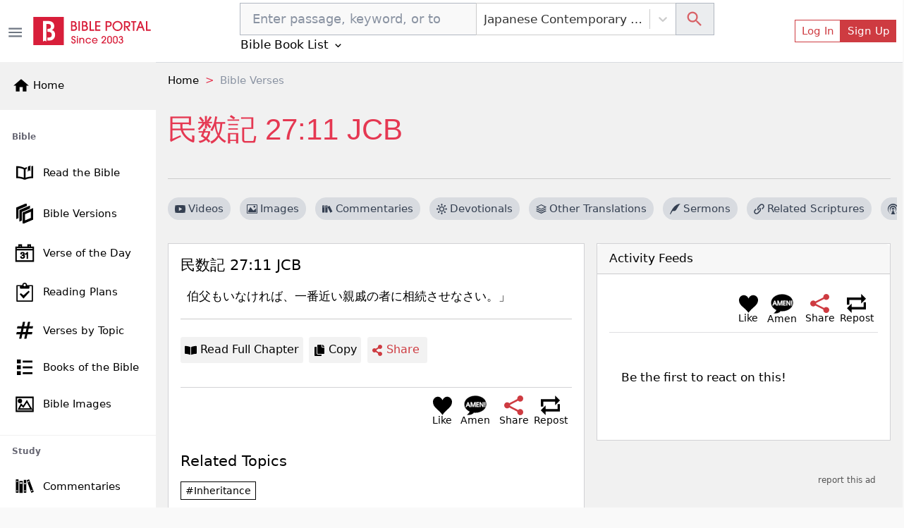

--- FILE ---
content_type: text/html; charset=utf-8
request_url: https://www.google.com/recaptcha/api2/aframe
body_size: 268
content:
<!DOCTYPE HTML><html><head><meta http-equiv="content-type" content="text/html; charset=UTF-8"></head><body><script nonce="D4ewJQ98J3NTAm1DYkNhLw">/** Anti-fraud and anti-abuse applications only. See google.com/recaptcha */ try{var clients={'sodar':'https://pagead2.googlesyndication.com/pagead/sodar?'};window.addEventListener("message",function(a){try{if(a.source===window.parent){var b=JSON.parse(a.data);var c=clients[b['id']];if(c){var d=document.createElement('img');d.src=c+b['params']+'&rc='+(localStorage.getItem("rc::a")?sessionStorage.getItem("rc::b"):"");window.document.body.appendChild(d);sessionStorage.setItem("rc::e",parseInt(sessionStorage.getItem("rc::e")||0)+1);localStorage.setItem("rc::h",'1769066389568');}}}catch(b){}});window.parent.postMessage("_grecaptcha_ready", "*");}catch(b){}</script></body></html>

--- FILE ---
content_type: application/javascript; charset=UTF-8
request_url: https://bibleportal.com/_next/static/chunks/8511.602c63a701b08cf9d5a3.js
body_size: 2799
content:
"use strict";(self.webpackChunk_N_E=self.webpackChunk_N_E||[]).push([[8511],{55638:function(e,n){Object.defineProperty(n,"__esModule",{value:!0}),n.default=function(e){return function(n,t,r,i,o){var a=r||"<<anonymous>>",u=o||t;if(null==n[t])return new Error("The "+i+" `"+u+"` is required to make `"+a+"` accessible for users of assistive technologies such as screen readers.");for(var s=arguments.length,l=Array(s>5?s-5:0),c=5;c<s;c++)l[c-5]=arguments[c];return e.apply(void 0,[n,t,r,i,o].concat(l))}},e.exports=n.default},41068:function(e,n,t){var r,i=t(87462),o=t(63366),a=t(44036),u=t.n(a),s=t(67294),l=t(20660),c=t(93825),d=t(34509),f=["className","children"],v=((r={})[l.ENTERING]="show",r[l.ENTERED]="show",r),E=s.forwardRef((function(e,n){var t=e.className,r=e.children,a=(0,o.Z)(e,f),E=(0,s.useCallback)((function(e){(0,d.Z)(e),a.onEnter&&a.onEnter(e)}),[a]);return s.createElement(l.default,(0,i.Z)({ref:n,addEndListener:c.Z},a,{onEnter:E}),(function(e,n){return s.cloneElement(r,(0,i.Z)({},n,{className:u()("fade",t,r.props.className,v[e])}))}))}));E.defaultProps={in:!1,timeout:300,mountOnEnter:!1,unmountOnExit:!1,appear:!1},E.displayName="Fade",n.Z=E},56841:function(e,n,t){var r=t(94578),i=t(67294),o=t(97184),a=t(28752),u=t(75103),s=function(e){function n(){return e.apply(this,arguments)||this}return(0,r.Z)(n,e),n.prototype.render=function(){throw new Error("ReactBootstrap: The `Tab` component is not meant to be rendered! It's an abstract component that is only valid as a direct Child of the `Tabs` Component. For custom tabs components use TabPane and TabsContainer directly")},n}(i.Component);s.Container=o.Z,s.Content=a.Z,s.Pane=u.Z,n.Z=s},97184:function(e,n,t){var r=t(67294),i=t(14289),o=t(24426),a=t(45017);n.Z=function(e){var n=(0,i.useUncontrolled)(e,{activeKey:"onSelect"}),t=n.id,u=n.generateChildId,s=n.onSelect,l=n.activeKey,c=n.transition,d=n.mountOnEnter,f=n.unmountOnExit,v=n.children,E=(0,r.useMemo)((function(){return u||function(e,n){return t?t+"-"+n+"-"+e:null}}),[t,u]),m=(0,r.useMemo)((function(){return{onSelect:s,activeKey:l,transition:c,mountOnEnter:d||!1,unmountOnExit:f||!1,getControlledId:function(e){return E(e,"tabpane")},getControllerId:function(e){return E(e,"tab")}}}),[s,l,c,d,f,E]);return r.createElement(o.Z.Provider,{value:m},r.createElement(a.Z.Provider,{value:s||null},v))}},28752:function(e,n,t){var r=t(87462),i=t(63366),o=t(44036),a=t.n(o),u=t(67294),s=t(76792),l=["bsPrefix","as","className"],c=u.forwardRef((function(e,n){var t=e.bsPrefix,o=e.as,c=void 0===o?"div":o,d=e.className,f=(0,i.Z)(e,l),v=(0,s.vE)(t,"tab-content");return u.createElement(c,(0,r.Z)({ref:n},f,{className:a()(d,v)}))}));n.Z=c},75103:function(e,n,t){var r=t(87462),i=t(63366),o=t(44036),a=t.n(o),u=t(67294),s=t(76792),l=t(24426),c=t(45017),d=t(41068),f=["activeKey","getControlledId","getControllerId"],v=["bsPrefix","className","active","onEnter","onEntering","onEntered","onExit","onExiting","onExited","mountOnEnter","unmountOnExit","transition","as","eventKey"];var E=u.forwardRef((function(e,n){var t=function(e){var n=(0,u.useContext)(l.Z);if(!n)return e;var t=n.activeKey,o=n.getControlledId,a=n.getControllerId,s=(0,i.Z)(n,f),v=!1!==e.transition&&!1!==s.transition,E=(0,c.h)(e.eventKey);return(0,r.Z)({},e,{active:null==e.active&&null!=E?(0,c.h)(t)===E:e.active,id:o(e.eventKey),"aria-labelledby":a(e.eventKey),transition:v&&(e.transition||s.transition||d.Z),mountOnEnter:null!=e.mountOnEnter?e.mountOnEnter:s.mountOnEnter,unmountOnExit:null!=e.unmountOnExit?e.unmountOnExit:s.unmountOnExit})}(e),o=t.bsPrefix,E=t.className,m=t.active,h=t.onEnter,y=t.onEntering,b=t.onEntered,p=t.onExit,g=t.onExiting,Z=t.onExited,O=t.mountOnEnter,x=t.unmountOnExit,C=t.transition,w=t.as,N=void 0===w?"div":w,K=(t.eventKey,(0,i.Z)(t,v)),I=(0,s.vE)(o,"tab-pane");if(!m&&!C&&x)return null;var P=u.createElement(N,(0,r.Z)({},K,{ref:n,role:"tabpanel","aria-hidden":!m,className:a()(E,I,{active:m})}));return C&&(P=u.createElement(C,{in:m,onEnter:h,onEntering:y,onEntered:b,onExit:p,onExiting:g,onExited:Z,mountOnEnter:O,unmountOnExit:x},P)),u.createElement(l.Z.Provider,{value:null},u.createElement(c.Z.Provider,{value:null},P))}));E.displayName="TabPane",n.Z=E},31198:function(e,n,t){t.d(n,{Z:function(){return b}});var r=t(87462),i=t(63366),o=t(67294),a=(t(55638),t(14289)),u=t(13361),s=t(23982),l=t(41244),c=t(97184),d=t(28752),f=t(75103);function v(e,n){var t=0;return o.Children.map(e,(function(e){return o.isValidElement(e)?n(e,t++):e}))}var E=["id","onSelect","transition","mountOnEnter","unmountOnExit","children","activeKey"];function m(e){var n;return function(e,n){var t=0;o.Children.forEach(e,(function(e){o.isValidElement(e)&&n(e,t++)}))}(e,(function(e){null==n&&(n=e.props.eventKey)})),n}function h(e){var n=e.props,t=n.title,r=n.eventKey,i=n.disabled,a=n.tabClassName,u=n.id;return null==t?null:o.createElement(l.Z,{as:s.Z,eventKey:r,disabled:i,id:u,className:a},t)}var y=function(e){var n=(0,a.useUncontrolled)(e,{activeKey:"onSelect"}),t=n.id,s=n.onSelect,l=n.transition,y=n.mountOnEnter,b=n.unmountOnExit,p=n.children,g=n.activeKey,Z=void 0===g?m(p):g,O=(0,i.Z)(n,E);return o.createElement(c.Z,{id:t,activeKey:Z,onSelect:s,transition:l,mountOnEnter:y,unmountOnExit:b},o.createElement(u.Z,(0,r.Z)({},O,{role:"tablist",as:"nav"}),v(p,h)),o.createElement(d.Z,null,v(p,(function(e){var n=(0,r.Z)({},e.props);return delete n.title,delete n.disabled,delete n.tabClassName,o.createElement(f.Z,n)}))))};y.defaultProps={variant:"tabs",mountOnEnter:!1,unmountOnExit:!1},y.displayName="Tabs";var b=y},97650:function(e,n,t){t.d(n,{YD:function(){return c}});var r=t(67294);const i=new Map,o=new WeakMap;let a,u=0;function s(e){return Object.keys(e).sort().filter((n=>void 0!==e[n])).map((n=>{return`${n}_${"root"===n?(t=e.root,t?(o.has(t)||(u+=1,o.set(t,u.toString())),o.get(t)):"0"):e[n]}`;var t})).toString()}function l(e,n,t={},r=a){if("undefined"===typeof window.IntersectionObserver&&void 0!==r){const i=e.getBoundingClientRect();return n(r,{isIntersecting:r,target:e,intersectionRatio:"number"===typeof t.threshold?t.threshold:0,time:0,boundingClientRect:i,intersectionRect:i,rootBounds:i}),()=>{}}const{id:o,observer:u,elements:l}=function(e){let n=s(e),t=i.get(n);if(!t){const r=new Map;let o;const a=new IntersectionObserver((n=>{n.forEach((n=>{var t;const i=n.isIntersecting&&o.some((e=>n.intersectionRatio>=e));e.trackVisibility&&"undefined"===typeof n.isVisible&&(n.isVisible=i),null==(t=r.get(n.target))||t.forEach((e=>{e(i,n)}))}))}),e);o=a.thresholds||(Array.isArray(e.threshold)?e.threshold:[e.threshold||0]),t={id:n,observer:a,elements:r},i.set(n,t)}return t}(t);let c=l.get(e)||[];return l.has(e)||l.set(e,c),c.push(n),u.observe(e),function(){c.splice(c.indexOf(n),1),0===c.length&&(l.delete(e),u.unobserve(e)),0===l.size&&(u.disconnect(),i.delete(o))}}r.Component;function c({threshold:e,delay:n,trackVisibility:t,rootMargin:i,root:o,triggerOnce:a,skip:u,initialInView:s,fallbackInView:c,onChange:d}={}){var f;const[v,E]=r.useState(null),m=r.useRef(),[h,y]=r.useState({inView:!!s,entry:void 0});m.current=d,r.useEffect((()=>{if(u||!v)return;let r=l(v,((e,n)=>{y({inView:e,entry:n}),m.current&&m.current(e,n),n.isIntersecting&&a&&r&&(r(),r=void 0)}),{root:o,rootMargin:i,threshold:e,trackVisibility:t,delay:n},c);return()=>{r&&r()}}),[Array.isArray(e)?e.toString():e,v,o,i,a,u,t,c,n]);const b=null==(f=h.entry)?void 0:f.target;r.useEffect((()=>{v||!b||a||u||y({inView:!!s,entry:void 0})}),[v,b,a,u,s]);const p=[E,h.inView,h.entry];return p.ref=p[0],p.inView=p[1],p.entry=p[2],p}}}]);